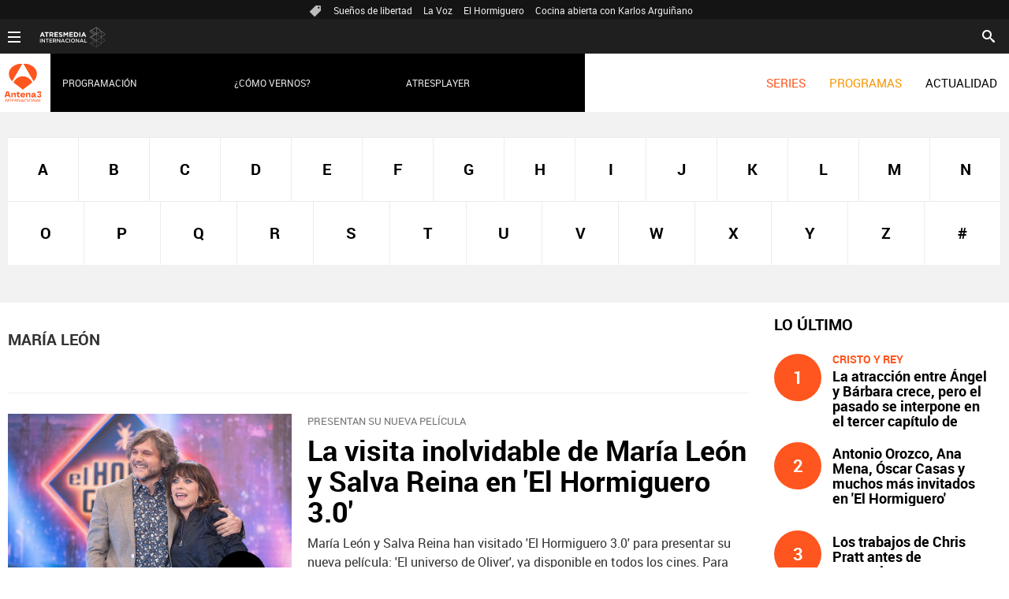

--- FILE ---
content_type: text/html;charset=utf-8
request_url: https://www.antena3internacional.com/temas/maria_leon-1
body_size: 15587
content:
<!DOCTYPE html><html lang="es" prefix="og: http://ogp.me/ns# fb: http://ogp.me/ns/fb# article: http://ogp.me/ns/article#"><head><meta charset="UTF-8"/><title>María León | Últimas noticias de actualidad | Antena 3 Internacional | ANTENA 3 INTERNACIONAL</title><meta name="title" content="María León | Últimas noticias de actualidad | Antena 3 Internacional | ANTENA 3 INTERNACIONAL"><meta name="description" content="Las últimas novedades sobre María León"/><link rel="canonical" href="https://www.antena3internacional.com/temas/maria_leon-1" ><meta name="robots" content="index, follow, max-image-preview:large, max-snippet:-1, max-video-preview:-1" /><meta property="article:publisher" content="https://www.facebook.com/antena3int/" /><meta property="og:type" content="website"/><meta property="og:locale" content="es_ES"/><meta property="og:site_name" content="Antena 3 Internacional"/><meta property="og:title" content="María León | Últimas noticias de actualidad | Antena 3 Internacional"/><meta property="og:description" content="Las últimas novedades sobre María León"/><meta property="og:url" content="https://www.antena3internacional.com/temas/maria_leon-1"><meta name="twitter:title" content="María León | Últimas noticias de actualidad | Antena 3 Internacional"/><meta name="twitter:description" content="Las últimas novedades sobre María León"/><meta name="twitter:site" content="antena3int"><meta property="og:image" content="https://www.antena3.com/public/img/antena3/apple-touch-icon-180x180.png"/><meta property="og:image:type" content="image/jpeg"/><meta property="og:image:width" content="180"/><meta property="og:image:height" content="180"/><meta name="twitter:card" content="summary"/><meta name="twitter:image" content="https://www.antena3.com/public/img/antena3/apple-touch-icon-180x180.png"/><meta property="og:image:alt" content="Antena 3 Internacional" /><meta property="article:section" content="Temas"/><meta http-equiv="X-UA-Compatible" content="IE=edge,chrome=1"/><meta name="pageRender" content="Sun Jan 18 08:30:17 CET 2026"/><meta name="viewport" content="width=device-width, initial-scale=1, user-scalable=yes"><meta name="lang" content="es"><meta name="organization" content="Antena 3 Internacional" /><script type="text/javascript"> setInterval(function() { window.location.reload(); }, 900*1000); </script><meta name="articleId" content="5f523d1aa03f7f12ced7a6ed"/><meta name="theme-color" content="#ff5300"><link rel="icon" type="image/png" href="/public/img/antena3internacional/favicon-96x96.png" sizes="96x96" /><link rel="icon" type="image/svg+xml" href="/public/img/antena3internacional/favicon.svg" /><link rel="shortcut icon" href="/public/img/antena3internacional/favicon.ico" /><link rel="apple-touch-icon" sizes="180x180" href="/public/img/antena3internacional/apple-touch-icon-180x180.png" /><meta name="apple-mobile-web-app-title" content="Antena 3" /><link rel="manifest" href="/public/img/antena3internacional/site.webmanifest" /><meta name="google-site-verification" content="CSEyi4cB3PG8RWBFG1mkVmZehv0wsdtWcpnW3NCACKM" /><meta name="y_key" content="8f9e10c7bca1e10c" /><meta name="msvalidate.01" content="DDBC2D36D801A1BEEF59505F4B1610AF" /><meta name="alexaVerifyID" content="dxokSiRchRiSVONySe4tHAeoWQc" /><meta name="site-name" content="Antena 3 Internacional"/><meta name="tipo-pagina" content="categoria"/><meta name="error" content="false" /><script type="application/ld+json"> { "@context":"https://schema.org", "@type":"NewsMediaOrganization", "url":"https://www.antena3internacional.com/", "@id":"https://www.antena3internacional.com/#publisher", "name":"Antena 3 Internacional", "logo": { "@type": "ImageObject", "url": "https://www.antena3.com/public/img/antena3-amp.png", "width": 301, "height": 60 } , "foundingLocation": "Madrid, España", "address": { "@type":"PostalAddress", "streetAddress":"Isla Graciosa 13", "addressLocality":"San Sebastián de los Reyes", "addressRegion":"Comunidad de Madrid", "postalCode":"28703", "addressCountry":"ES" } ,"parentOrganization":{ "@context":"https://schema.org", "@type":"NewsMediaOrganization", "url":"https://www.atresmediacorporacion.com/", "name":"Atresmedia", "alternateName":"Atresmedia", "ethicsPolicy":"https://www.atresmediacorporacion.com/public/legal/politica-proteccion-datos-privacidad.html", "legalName":"Atresmedia Corporación de Medios de Comunicación, S.A.", "foundingLocation": "Madrid, España", "foundingDate": "1988-06-07", "address": { "@type":"PostalAddress", "streetAddress":"Isla Graciosa 13", "addressLocality":"San Sebastián de los Reyes", "addressRegion":"Comunidad de Madrid", "postalCode":"28703", "addressCountry":"ES" }, "logo": { "@type": "ImageObject", "url": "https://www.atresmedia.com/public/img/atresmedia-amp.png", "width": 125, "height": 60 } } } </script><link rel="stylesheet" href="https://static.antena3internacional.com/css/style2.css"><link rel="stylesheet" href="https://static.antena3internacional.com/css/antena3int/skin2.css"><script type="text/javascript"> var staticDomain = 'https://static.antena3internacional.com/'; var comunidadDomain = 'https://comunidad.antena3.com/'; var jsDomain = 'https://cdnjs.atresmedia.com/atresmedia-js/latest/'; var cmpLoadCallbacks = []; window.SITE_ID = 133554; window.PAGE_ID = 745224; </script><script type="text/javascript">window.pagedata = { "page" : { "contentID" : null, "smartclipID" : null, }, "code" : { "web" : "745224", "site" : "133554", "seedtag" : null }, "domain" : { "api" : "https://api.atresmedia.com/", "community" : "https://comunidad.antena3.com/", "document" : "antena3internacional.com", "hit" : null, "js" : "https://cdnjs.atresmedia.com/atresmedia-js/latest/", "static" : "https://static.antena3internacional.com/" }};</script><script type="text/javascript"> window.onload = function () { (function(){function r(e){if(!window.frames[e]){if(document.body&&document.body.firstChild){var t=document.body;var n=document.createElement("iframe");n.style.display="none";n.name=e;n.title=e;t.insertBefore(n,t.firstChild)}else{setTimeout(function(){r(e)},5)}}}function e(n,a,o,c,d){function e(e,t,n,r){if(typeof n!=="function"){return}if(!window[a]){window[a]=[]}var i=false;if(d){i=d(e,r,n)}if(!i){window[a].push({command:e,version:t,callback:n,parameter:r})}}e.stub=true;e.stubVersion=2;function t(r){if(!window[n]||window[n].stub!==true){return}if(!r.data){return}var i=typeof r.data==="string";var e;try{e=i?JSON.parse(r.data):r.data}catch(t){return}if(e[o]){var a=e[o];window[n](a.command,a.version,function(e,t){var n={};n[c]={returnValue:e,success:t,callId:a.callId};if(r.source){r.source.postMessage(i?JSON.stringify(n):n,"*")}},a.parameter)}}if(typeof window[n]!=="function"){window[n]=e;if(window.addEventListener){window.addEventListener("message",t,false)}else{window.attachEvent("onmessage",t)}}}e("__tcfapi","__tcfapiBuffer","__tcfapiCall","__tcfapiReturn");r("__tcfapiLocator");(function(e,t){var n=document.createElement("link");n.as="script";var r=document.createElement("link");r.as="script";var i=document.createElement("script");i.id="spcloader";i.type="text/javascript";i["defer"]=true;i.charset="utf-8";var a="https://sdk.privacy-center.org/"+e+"/loader.js?target_type=notice&target="+t;if(window.didomiConfig&&window.didomiConfig.user){var o=window.didomiConfig.user;var c=o.country;var d=o.region;if(c){a=a+"&country="+c;if(d){a=a+"&region="+d}}}n.href="https://sdk.privacy-center.org/";r.href="https://sdk.privacy-center.org/";i.src=a;var s=document.getElementsByTagName("script")[0];s.parentNode.insertBefore(i,s)})("829e56eb-a72b-4b64-91c3-1e63c21ebf06","ibzd9Xrq")})(); }; </script><script src="//assets.adobedtm.com/f3257b54648f/0a102682e791/launch-a7548e537628.min.js" async></script><script>if(window){let w=function(n){window.jQueryCallbacks.push(n)};var i=w;window.jQueryCallbacks=[],window.$=function(n){return typeof n=="function"&&w(n),{ready:w}},window.jQuery=window.$,window.$.ajax=function(...n){w(()=>window.$.ajax(...n))}} </script><script type="module" src="https://cdnjs.atresmedia.com/load/webapp/www-entries/main.Bb7-Y4xk8M9YG2yI.js" defer></script><script type="module" src="https://cdnjs.atresmedia.com/load/webapp/www-entries/no-site.C8fh56_7Y7Be6u8E.js" defer></script><script>(function(w,d,s,l,i){w[l]=w[l]||[];w[l].push({'gtm.start': new Date().getTime(),event:'gtm.js'});var f=d.getElementsByTagName(s)[0], j=d.createElement(s),dl=l!='dataLayer'?'&l='+l:'';j.async=true;j.src= 'https://www.googletagmanager.com/gtm.js?id='+i+dl;f.parentNode.insertBefore(j,f); })(window,document,'script','dataLayer','GTM-PTDQCV2');</script></head><body class=" temas"><div class="content-hot-links"><ul class="hot-links" data-mod="hot-links"><li><span class="icon-ico-tag"></span></li><li><a title="Sueños de libertad" href="https://www.antena3internacional.com/series/suenos-de-libertad/">Sueños de libertad</a></li><li><a title="La Voz" href="https://www.antena3internacional.com/programas/la-voz/noticias/">La Voz</a></li><li><a title="El Hormiguero" href="https://www.antena3internacional.com/programas/el-hormiguero/">El Hormiguero</a></li><li><a title="Cocina abierta con Karlos Arguiñano" href="https://www.antena3internacional.com/programas/cocina-abierta/noticias/">Cocina abierta con Karlos Arguiñano</a></li></ul></div><header class="header-principal" role="header"><nav class="navbar container row navbar-default" role="navigation"><div class="navbar-header"><button type="button" class="navbar-toggle collapsed" data-target=".navbar-ex1-collapse" role="button" aria-expanded="false"><span class="sr-only">Desplegar navegación</span><div class="b-menu"><div class="icon"></div></div></button><h1><a class="navbar-brand" title="Antena 3 Internacional" href="https://www.antena3internacional.com/"><img loading="lazy" src="/public/img/internacional_antena3-television.svg" alt="Antena 3 Internacional"></a></h1></div><div class="box-menu"><div class="menu"><ul class="nav navbar-nav nav-tertiary"><li class="search"><form class="navbar-form" method="get" action="/buscador-site/index.html"><input id="search" class="input-text" name="q" value="" placeholder="Buscar..." type="text"><label for="search"><span class="text">Buscar</span><span class="icon-search"></span></label><input class="search-button" value="Buscar" type="submit"></form></li></ul><ul class="nav navbar-nav nav-principal" role="menubar"><li class="series" role="menuitem"><a href="https://www.antena3internacional.com/series" title="Series">SERIES</a></li><li class="programs" role="menuitem"><a href="https://www.antena3internacional.com/programas" title="Programas">PROGRAMAS</a></li><li class="news" role="menuitem"><a title="Actualidad" href="https://www.antena3internacional.com/actualidad">ACTUALIDAD</a></li><li class="follow" role="menuitem">Síguenos</li><li class="twitter" role="menuitem"><a title="X" href="https://twitter.com/antena3int" target="_blank"><span class="icon-x"></span></a></li><li class="facebook" role="menuitem"><a title="Facebook" href="https://www.facebook.com/antena3int" target="_blank"><span class="icon-facebook"></span></a></li></ul><ul class="nav navbar-nav nav-secundary" role="menubar"><li></li><li><a title="Programación" href="https://www.antena3internacional.com/programacion/">Programación</a></li><li><a title="¿Cómo vernos?" href="https://www.antena3internacional.com/como-vernos/">¿Cómo vernos?</a></li><li><a title="Atresplayer" href="https://www.atresplayer.com/" target="_blank">Atresplayer</a></li></ul><div class="nav navbar-nav channels" role="menubar"><div class="container row"><a href="#" class="dropdown-toggle tit" data-toggle="dropdown" aria-expanded="false"><div class="b-menu"><div class="icon"></div></div><img loading="lazy" id="logo-atresmedia" src="/public/img/logogrupo-a3internacional.svg" alt="Atresmedia Internacional" width="100"/><span class="icon-direction-right"></span></a><div class="list-atresmedia" aria-hidden="true" aria-label="submenu" itemscope itemtype="https://schema.org/Organization"><h2 role="link">LA RED DE <strong>ATRESMEDIA</strong><span class="icon-direction-left"></span></h2><div><dl><dt>CANALES ATRESMEDIA INTERNACIONAL</dt><dd><a rel="me" title="Antena 3 Internacional" href="https://www.antena3internacional.com/" class="internacional-antena3internacional" role="menuitem">Antena 3 Internacional</a></dd><dd><a rel="me" title="Atrescine" href="https://www.atrescine.com/" class="internacional-atrescine" role="menuitem">Atrescine</a></dd><dd><a rel="me" title="Atreseries" href="https://www.atresseries.com/" class="internacional-atreseries" role="menuitem">Atreseries</a></dd><dd><a rel="me" title="¡HOLA! TV" href="https://hola.tv/" class="internacional-holatv" role="menuitem">¡HOLA! TV</a></dd></dl><dl><dt>ATRESPLAYER</dt><dd><a rel="me" title="Atresplayer" href="https://www.atresplayer.com/" class="internacional-atresplayer" role="menuitem">Atresplayer</a></dd></dl><dl><dt>ÁREA CORPORATIVA Y AFILIADOS</dt><dd><a rel="me" title="Atresmedia Internacional" href="http://www.atresmediainternacional.com/" class="internacional-atresmediainternacional" role="menuitem">Atresmedia Internacional</a></dd><dd><a rel="me" title="Atresmedia" href="https://www.atresmedia.com/" class="internacional-grupoatresmedia" role="menuitem">Atresmedia</a></dd></dl></div></div></div></div></div></div></nav></header><div class="sas-container" data-format="35214"></div><div class="sas-container" data-format="43352"></div><noscript><iframe src="https://www.googletagmanager.com/ns.html?id=GTM-PTDQCV2" height="0" width="0" style="display:none;visibility:hidden"></iframe></noscript><main><section class="container-fluid mode-2"><section class="container row"><div class="col-xs-12 col-sm-12 col-md-12 col-lg-12"><div class="lista alfabeto"><div class="wrapper"><ul role="list"><li class="" role="listitem"><a href="https://www.antena3internacional.com/temas/a/" title="A">A</a></li><li class="" role="listitem"><a href="https://www.antena3internacional.com/temas/b/" title="B">B</a></li><li class="" role="listitem"><a href="https://www.antena3internacional.com/temas/c/" title="C">C</a></li><li class="" role="listitem"><a href="https://www.antena3internacional.com/temas/d/" title="D">D</a></li><li class="" role="listitem"><a href="https://www.antena3internacional.com/temas/e/" title="E">E</a></li><li class="" role="listitem"><a href="https://www.antena3internacional.com/temas/f/" title="F">F</a></li><li class="" role="listitem"><a href="https://www.antena3internacional.com/temas/g/" title="G">G</a></li><li class="" role="listitem"><a href="https://www.antena3internacional.com/temas/h/" title="H">H</a></li><li class="" role="listitem"><a href="https://www.antena3internacional.com/temas/i/" title="I">I</a></li><li class="" role="listitem"><a href="https://www.antena3internacional.com/temas/j/" title="J">J</a></li><li class="" role="listitem"><a href="https://www.antena3internacional.com/temas/k/" title="K">K</a></li><li class="" role="listitem"><a href="https://www.antena3internacional.com/temas/l/" title="L">L</a></li><li class="" role="listitem"><a href="https://www.antena3internacional.com/temas/m/" title="M">M</a></li><li class="" role="listitem"><a href="https://www.antena3internacional.com/temas/n/" title="N">N</a></li><li class="" role="listitem"><a href="https://www.antena3internacional.com/temas/o/" title="O">O</a></li><li class="" role="listitem"><a href="https://www.antena3internacional.com/temas/p/" title="P">P</a></li><li class="" role="listitem"><a href="https://www.antena3internacional.com/temas/q/" title="Q">Q</a></li><li class="" role="listitem"><a href="https://www.antena3internacional.com/temas/r/" title="R">R</a></li><li class="" role="listitem"><a href="https://www.antena3internacional.com/temas/s/" title="S">S</a></li><li class="" role="listitem"><a href="https://www.antena3internacional.com/temas/t/" title="T">T</a></li><li class="" role="listitem"><a href="https://www.antena3internacional.com/temas/u/" title="U">U</a></li><li class="" role="listitem"><a href="https://www.antena3internacional.com/temas/v/" title="V">V</a></li><li class="" role="listitem"><a href="https://www.antena3internacional.com/temas/w/" title="W">W</a></li><li class="" role="listitem"><a href="https://www.antena3internacional.com/temas/x/" title="X">X</a></li><li class="" role="listitem"><a href="https://www.antena3internacional.com/temas/y/" title="Y">Y</a></li><li class="" role="listitem"><a href="https://www.antena3internacional.com/temas/z/" title="Z">Z</a></li><li class="" role="listitem"><a href="https://www.antena3internacional.com/temas/no_letras/" title="#">#</a></li></ul></div></div></div></section></section><section class="container row"><div class="col-xs-12 col-sm-12 col-md-8 col-lg-9"><script type="application/ld+json"> { "@context": "https://schema.org", "@type": "CollectionPage", "mainEntityOfPage": "https://www.antena3internacional.com/temas/maria_leon-1", "url": "https://www.antena3internacional.com/temas/maria_leon-1", "name": "María León", "publisher": { "@type": "Organization", "name":"Antena 3 Internacional", "alternateName":"Antena 3 Internacional", "url":"https://www.antena3internacional.com/", "logo": { "@type": "ImageObject", "url": "https://www.antena3.com/public/img/antena3-amp.png", "width": 301, "height": 60 } }, "mainEntity": { "@context": "https://schema.org", "@type": "ItemList", "itemListElement": [ { "@type": "ListItem", "position": 1, "url": "https://www.antena3internacional.com/programas/el-hormiguero/noticias/maria-leon-y-salva-reina_202205176283970dcd15240001feebf6.html" }, { "@type": "ListItem", "position": 2, "url": "https://www.antena3internacional.com/programas/el-hormiguero/noticias/maria-leon-salva-reina-kun-aguero-maribel-verdu-oscar-jaenada-y-fernando-tejero-en-el-hormiguero-30_20220513627e25a7657c6b0001fa18a5.html" }, { "@type": "ListItem", "position": 3, "url": "https://www.antena3internacional.com/actualidad/antena3noticias/antena3noticias/maria-y-paco-leon_202004295ea94428128a0a0001943b08.html" }, { "@type": "ListItem", "position": 4, "url": "https://www.antena3internacional.com/programas/el-hormiguero/noticias/que-es-lo-que-nunca-falta-en-la-maleta-de-maria-leon_201906265d13862b0cf20999d8698d36.html" }, { "@type": "ListItem", "position": 5, "url": "" }, { "@type": "ListItem", "position": 6, "url": "https://www.antena3internacional.com/programas/el-hormiguero/noticias/ma_201903145c8a654e0cf2bc2cfecbcb62.html" }, { "@type": "ListItem", "position": 7, "url": "https://www.antena3internacional.com/programas/el-hormiguero/noticias/dani-rovira-ingrid-garcia-jonsson-carmen-maura-jon-plazaola-maria-leon-antonio-banderas_201903075c8133310cf247bf2e0109ab.html" }, { "@type": "ListItem", "position": 8, "url": "https://www.antena3internacional.com/series/alli-abajo/tercera-temporada-alli-abajo_201805275b0af5a90cf2ea77039a3d01.html" }], "numberOfItems": 8 } } </script><h1 class="title tag-noticias">María León</h1><article class="mod-noticia titletagheader"><div itemprop="mainEntityOfPage" itemscope itemtype="http://schema.org/WebPage"><link itemprop="url" href="#" /></div><div class="content-noticia"><h2 class="titular"></h2><div class="cuerpo-noticia" role="contentinfo"></div></div></article><div class="noticias-automaticas"><ul class="listado-noticias"><li class="listado-item"><article class="mod-noticia" itemscope="" itemtype="http://schema.org/NewsArticle"><div itemprop="mainEntityOfPage" itemscope itemtype="http://schema.org/WebPage"><link itemprop="url" href="https://www.antena3internacional.com/programas/el-hormiguero/noticias/maria-leon-y-salva-reina_202205176283970dcd15240001feebf6.html" /></div><div class="content-noticia"><a href="https://www.antena3internacional.com/programas/el-hormiguero/noticias/maria-leon-y-salva-reina_202205176283970dcd15240001feebf6.html" class="link-noticia" title="La visita inolvidable de María León y Salva Reina en 'El Hormiguero 3.0'"><div class="imagen-noticia" role="banner"><picture><source srcset="https://fotografias.antena3internacional.com/clipping/cmsimages02/2022/05/16/62A7568C-4CBE-479A-921E-ABC93543005D/salva-reina-maria-leon-entrevista-completa_63.jpg" media="(min-width:768px)" ><source srcset="https://fotografias.antena3internacional.com/clipping/cmsimages02/2022/05/16/62A7568C-4CBE-479A-921E-ABC93543005D/salva-reina-maria-leon-entrevista-completa_63.jpg" media="(max-width:767px)" ><img loading="lazy" src="https://fotografias.antena3internacional.com/clipping/cmsimages02/2022/05/16/62A7568C-4CBE-479A-921E-ABC93543005D/salva-reina-maria-leon-entrevista-completa_63.jpg" srcset="https://fotografias.antena3internacional.com/clipping/cmsimages02/2022/05/16/62A7568C-4CBE-479A-921E-ABC93543005D/salva-reina-maria-leon-entrevista-completa_63.jpg" alt="Salva Reina y Mar&iacute;a Le&oacute;n entrevista completa" title="Salva Reina y Mar&iacute;a Le&oacute;n entrevista completa" ></picture><span class="icon-play"></span></div><p class="antetitulo">PRESENTAN SU NUEVA PELÍCULA</p><h2 class="titular">La visita inolvidable de María León y Salva Reina en 'El Hormiguero 3.0'</h2></a><div class="cuerpo-noticia" role="contentinfo"><p>María León y Salva Reina han visitado 'El Hormiguero 3.0' para presentar su nueva película: 'El universo de Oliver', ya disponible en todos los cines. Para Salva era su primera vez en el programa y no ha dudado en divertirse a lo grande. ¡No te pierdas lo mejor de la entrevista!</p></div><meta itemprop="datePublished" content="2022-05-17T14:37:32+02:00"><meta itemprop="dateModified" content="2022-05-17T14:37:32+02:00"><meta itemprop="author" content="Antena 3 Internacional"><div itemprop="publisher" itemscope="" itemtype="https://schema.org/Organization"><div itemprop="logo" itemscope="" itemtype="https://schema.org/ImageObject"><meta itemprop="url" content="https://www.antena3.com/public/img/antena3-amp.png"><meta itemprop="width" content="600"><meta itemprop="height" content="60"></div><meta itemprop="name" content="Antena 3 Internacional"><meta itemprop="url" content="https://www.antena3internacional.com/"></div></div></article></li><li class="listado-item"><article class="mod-noticia" itemscope="" itemtype="http://schema.org/NewsArticle"><div itemprop="mainEntityOfPage" itemscope itemtype="http://schema.org/WebPage"><link itemprop="url" href="https://www.antena3internacional.com/programas/el-hormiguero/noticias/maria-leon-salva-reina-kun-aguero-maribel-verdu-oscar-jaenada-y-fernando-tejero-en-el-hormiguero-30_20220513627e25a7657c6b0001fa18a5.html" /></div><div class="content-noticia"><a href="https://www.antena3internacional.com/programas/el-hormiguero/noticias/maria-leon-salva-reina-kun-aguero-maribel-verdu-oscar-jaenada-y-fernando-tejero-en-el-hormiguero-30_20220513627e25a7657c6b0001fa18a5.html" class="link-noticia" title="María León, Salva Reina, Kun Agüero, Maribel Verdú, Óscar Jaenada y Fernando Tejero, en 'El Hormiguero 3.0'"><div class="imagen-noticia" role="banner"><picture><source srcset="https://fotografias.antena3internacional.com/clipping/cmsimages02/2022/05/12/D60056B3-21FE-4423-8F8A-6A0019BBB6D7/gustaria-ver-kun-aguero-hormiguero-30-participa_63.jpg" media="(min-width:768px)" ><source srcset="https://fotografias.antena3internacional.com/clipping/cmsimages02/2022/05/12/D60056B3-21FE-4423-8F8A-6A0019BBB6D7/gustaria-ver-kun-aguero-hormiguero-30-participa_63.jpg" media="(max-width:767px)" ><img loading="lazy" src="https://fotografias.antena3internacional.com/clipping/cmsimages02/2022/05/12/D60056B3-21FE-4423-8F8A-6A0019BBB6D7/gustaria-ver-kun-aguero-hormiguero-30-participa_63.jpg" srcset="https://fotografias.antena3internacional.com/clipping/cmsimages02/2022/05/12/D60056B3-21FE-4423-8F8A-6A0019BBB6D7/gustaria-ver-kun-aguero-hormiguero-30-participa_63.jpg" alt="&iquest;Te gustar&iacute;a ir a ver al Kun Ag&uuml;ero en 'El Hormiguero 3.0? 'Participa!" title="&iquest;Te gustar&iacute;a ir a ver al Kun Ag&uuml;ero en 'El Hormiguero 3.0? 'Participa!" ></picture><span class="icon-play"></span></div><p class="antetitulo">INVITADOS DE LA SEMANA DEL 16 AL 19 DE MAYO</p><h2 class="titular">María León, Salva Reina, Kun Agüero, Maribel Verdú, Óscar Jaenada y Fernando Tejero, en 'El Hormiguero 3.0'</h2></a><div class="cuerpo-noticia" role="contentinfo"><p>Cruzamos el ecuador del mes con un cartel espectacular en 'El Hormiguero 3.0' que empieza con María León y Salva Reina el lunes, quienes chutarán el balón al Kun Agüero para entrar en el terreno de juego el martes y dar paso al cine de Maribel Verdú, el miércoles y de Óscar Jaenada y Fernando Tejero, el jueves. </p></div><meta itemprop="datePublished" content="2022-05-13T11:32:22+02:00"><meta itemprop="dateModified" content="2022-05-13T11:32:22+02:00"><meta itemprop="author" content="Antena 3 Internacional"><div itemprop="publisher" itemscope="" itemtype="https://schema.org/Organization"><div itemprop="logo" itemscope="" itemtype="https://schema.org/ImageObject"><meta itemprop="url" content="https://www.antena3.com/public/img/antena3-amp.png"><meta itemprop="width" content="600"><meta itemprop="height" content="60"></div><meta itemprop="name" content="Antena 3 Internacional"><meta itemprop="url" content="https://www.antena3internacional.com/"></div></div></article></li><li class="listado-item"><article class="mod-noticia" itemscope="" itemtype="http://schema.org/NewsArticle"><div itemprop="mainEntityOfPage" itemscope itemtype="http://schema.org/WebPage"><link itemprop="url" href="https://www.antena3internacional.com/actualidad/antena3noticias/antena3noticias/maria-y-paco-leon_202004295ea94428128a0a0001943b08.html" /></div><div class="content-noticia"><a href="https://www.antena3internacional.com/actualidad/antena3noticias/antena3noticias/maria-y-paco-leon_202004295ea94428128a0a0001943b08.html" class="link-noticia" title="María y Paco León: "nos estamos conociendo ahora""><div class="imagen-noticia" role="banner"><picture><source srcset="https://fotografias.antena3internacional.com/clipping/cmsimages02/2020/04/27/F8620C09-9189-4ACC-9CE5-CD648741526A/63.jpg" media="(min-width:768px)" ><source srcset="https://fotografias.antena3internacional.com/clipping/cmsimages02/2020/04/27/F8620C09-9189-4ACC-9CE5-CD648741526A/63.jpg" media="(max-width:767px)" ><img loading="lazy" src="https://fotografias.antena3internacional.com/clipping/cmsimages02/2020/04/27/F8620C09-9189-4ACC-9CE5-CD648741526A/63.jpg" srcset="https://fotografias.antena3internacional.com/clipping/cmsimages02/2020/04/27/F8620C09-9189-4ACC-9CE5-CD648741526A/63.jpg" alt="&iquest;C&oacute;mo es para Paco Le&oacute;n interpretar el papel de una mujer? El actor revela los detalles en 'El Hormiguero 3.0'" title="&iquest;C&oacute;mo es para Paco Le&oacute;n interpretar el papel de una mujer? El actor revela los detalles en 'El Hormiguero 3.0'" ></picture><span class="icon-play"></span></div><p class="antetitulo">REENCUENTRO VIRTUAL DE LOS HERMANOS EN 'EL HORMIGUERO 3.0'</p><h2 class="titular">María y Paco León: "nos estamos conociendo ahora"</h2></a><div class="cuerpo-noticia" role="contentinfo"><p>Los hermanos León han protagonizado un encuentro virtual en<i> 'El Hormiguero 3.0: quédate en casa'</i> y es que <b>cada uno está en su casa de Madrid </b>y no han podido verse. <b>Paco y María estrenan la tercera temporada de <i>'La casa de las flores'</i></b>, donde también interpretan a dos hermanos, pero con una relación diferente. </p></div><meta itemprop="datePublished" content="2020-04-29T11:08:56+02:00"><meta itemprop="dateModified" content="2020-04-29T11:08:56+02:00"><meta itemprop="author" content="Antena 3 Internacional"><div itemprop="publisher" itemscope="" itemtype="https://schema.org/Organization"><div itemprop="logo" itemscope="" itemtype="https://schema.org/ImageObject"><meta itemprop="url" content="https://www.antena3.com/public/img/antena3-amp.png"><meta itemprop="width" content="600"><meta itemprop="height" content="60"></div><meta itemprop="name" content="Antena 3 Internacional"><meta itemprop="url" content="https://www.antena3internacional.com/"></div></div></article></li><li class="listado-item"><article class="mod-noticia" itemscope="" itemtype="http://schema.org/NewsArticle"><div itemprop="mainEntityOfPage" itemscope itemtype="http://schema.org/WebPage"><link itemprop="url" href="https://www.antena3internacional.com/programas/el-hormiguero/noticias/que-es-lo-que-nunca-falta-en-la-maleta-de-maria-leon_201906265d13862b0cf20999d8698d36.html" /></div><div class="content-noticia"><a href="https://www.antena3internacional.com/programas/el-hormiguero/noticias/que-es-lo-que-nunca-falta-en-la-maleta-de-maria-leon_201906265d13862b0cf20999d8698d36.html" class="link-noticia" title="¿Qué es lo que nunca falta en la maleta de María León?"><div class="imagen-noticia" role="banner"><picture><source srcset="https://fotografias.antena3internacional.com/clipping/cmsimages02/2019/06/25/18B30F96-1A20-4FFE-8DC6-E9D25AC49FF0/63.jpg" media="(min-width:768px)" ><source srcset="https://fotografias.antena3internacional.com/clipping/cmsimages02/2019/06/25/18B30F96-1A20-4FFE-8DC6-E9D25AC49FF0/63.jpg" media="(max-width:767px)" ><img loading="lazy" src="https://fotografias.antena3internacional.com/clipping/cmsimages02/2019/06/25/18B30F96-1A20-4FFE-8DC6-E9D25AC49FF0/63.jpg" srcset="https://fotografias.antena3internacional.com/clipping/cmsimages02/2019/06/25/18B30F96-1A20-4FFE-8DC6-E9D25AC49FF0/63.jpg" alt="La ajetreada vida de Dani Rovira y Mar&iacute;a Le&oacute;n tras terminar el rodaje de 'Los Jap&oacute;n'" title="La ajetreada vida de Dani Rovira y Mar&iacute;a Le&oacute;n tras terminar el rodaje de 'Los Jap&oacute;n'" ></picture><span class="icon-play"></span></div><p class="antetitulo">EN SU VISITA A 'EL HORMIGUERO 3.0'</p><h2 class="titular">¿Qué es lo que nunca falta en la maleta de María León?</h2></a><div class="cuerpo-noticia" role="contentinfo"><p><b>María León y Dani Rovira presentan<i> 'Los Japón'</i>,</b> su primera película juntos y en la que aseguran momentos muy cómicos. <b>No paran de viajar y trabajar</b> como actores y a veces es complicado hacer la maleta. </p></div><meta itemprop="datePublished" content="2019-06-26T16:50:27+02:00"><meta itemprop="dateModified" content="2019-06-26T16:50:27+02:00"><meta itemprop="author" content="Antena 3 Internacional"><div itemprop="publisher" itemscope="" itemtype="https://schema.org/Organization"><div itemprop="logo" itemscope="" itemtype="https://schema.org/ImageObject"><meta itemprop="url" content="https://www.antena3.com/public/img/antena3-amp.png"><meta itemprop="width" content="600"><meta itemprop="height" content="60"></div><meta itemprop="name" content="Antena 3 Internacional"><meta itemprop="url" content="https://www.antena3internacional.com/"></div></div></article></li><li class="listado-item"><article class="mod-noticia" itemscope="" itemtype="http://schema.org/NewsArticle"><div itemprop="mainEntityOfPage" itemscope itemtype="http://schema.org/WebPage"><link itemprop="url" href="" /></div><div class="content-noticia"><a href="" class="link-noticia" title="Iñaki, padre por partida doble si Carmen no lo impide en 'Allí abajo'"><div class="imagen-noticia" role="banner"><picture><source srcset="https://fotografias.antena3internacional.com/clipping/cmsimages01/2019/03/25/F71D6043-35DE-4D0A-9DA0-485101A1BCAC/63.jpg" media="(min-width:768px)" ><source srcset="https://fotografias.antena3internacional.com/clipping/cmsimages01/2019/03/25/F71D6043-35DE-4D0A-9DA0-485101A1BCAC/63.jpg" media="(max-width:767px)" ><img loading="lazy" src="https://fotografias.antena3internacional.com/clipping/cmsimages01/2019/03/25/F71D6043-35DE-4D0A-9DA0-485101A1BCAC/63.jpg" srcset="https://fotografias.antena3internacional.com/clipping/cmsimages01/2019/03/25/F71D6043-35DE-4D0A-9DA0-485101A1BCAC/63.jpg" alt="All&iacute; abajo - Temporada Final - Cap&iacute;tulo 2: Recursos inhumanos" title="All&iacute; abajo - Temporada Final - Cap&iacute;tulo 2: Recursos inhumanos" ></picture><span class="icon-play"></span></div><p class="antetitulo">TEMPORADA FINAL, CAPÍTULO 2</p><h2 class="titular">Iñaki, padre por partida doble si Carmen no lo impide en 'Allí abajo'</h2></a><div class="cuerpo-noticia" role="contentinfo"><p>En el capítulo titulado<i> 'Recursos inhumanos'</i>, el ambiente está más que revuelto por varios motivos. <b>Iñaki se enfrenta a la difícil situación de contarle a Carmen que es padre junto a Gotzone </b>del pequeño Jon. </p></div><meta itemprop="datePublished" content="2019-05-07T12:42:53+02:00"><meta itemprop="dateModified" content="2019-05-07T06:00:00+02:00"><meta itemprop="author" content="Antena 3 Internacional"><div itemprop="publisher" itemscope="" itemtype="https://schema.org/Organization"><div itemprop="logo" itemscope="" itemtype="https://schema.org/ImageObject"><meta itemprop="url" content="https://www.antena3.com/public/img/antena3-amp.png"><meta itemprop="width" content="600"><meta itemprop="height" content="60"></div><meta itemprop="name" content="Antena 3 Internacional"><meta itemprop="url" content="https://www.antena3internacional.com/"></div></div></article></li><li class="listado-item"><article class="mod-noticia" itemscope="" itemtype="http://schema.org/NewsArticle"><div itemprop="mainEntityOfPage" itemscope itemtype="http://schema.org/WebPage"><link itemprop="url" href="https://www.antena3internacional.com/programas/el-hormiguero/noticias/ma_201903145c8a654e0cf2bc2cfecbcb62.html" /></div><div class="content-noticia"><a href="https://www.antena3internacional.com/programas/el-hormiguero/noticias/ma_201903145c8a654e0cf2bc2cfecbcb62.html" class="link-noticia" title="¿Cuántas relaciones amorosas han existido durante el rodaje de 'Allí Abajo'?"><div class="imagen-noticia" role="banner"><picture><source srcset="https://fotografias.antena3internacional.com/clipping/cmsimages01/2019/03/13/E2073F13-6E99-41DD-A3F2-25C1FB535D65/63.jpg" media="(min-width:768px)" ><source srcset="https://fotografias.antena3internacional.com/clipping/cmsimages01/2019/03/13/E2073F13-6E99-41DD-A3F2-25C1FB535D65/63.jpg" media="(max-width:767px)" ><img loading="lazy" src="https://fotografias.antena3internacional.com/clipping/cmsimages01/2019/03/13/E2073F13-6E99-41DD-A3F2-25C1FB535D65/63.jpg" srcset="https://fotografias.antena3internacional.com/clipping/cmsimages01/2019/03/13/E2073F13-6E99-41DD-A3F2-25C1FB535D65/63.jpg" alt="El Hormiguero: Jon Plazaola y Mar&iacute;a Le&oacute;n (13-03-19)" title="El Hormiguero: Jon Plazaola y Mar&iacute;a Le&oacute;n (13-03-19)" ></picture><span class="icon-play"></span></div><p class="antetitulo">'Allí Abajo' visita 'El Hormiguero 3.0'</p><h2 class="titular">¿Cuántas relaciones amorosas han existido durante el rodaje de 'Allí Abajo'?</h2></a><div class="cuerpo-noticia" role="contentinfo"><p><b>María León y Jon Plazaola</b> visitan 'El Hormiguero' para celebrar el <b>estreno de la quinta temporada de 'Allí Abajo</b>', la serie donde norte y sur se fusionan en una misma historia. </p></div><meta itemprop="datePublished" content="2019-03-14T15:29:32+01:00"><meta itemprop="dateModified" content="2019-03-14T15:29:32+01:00"><meta itemprop="author" content="Antena 3 Internacional"><div itemprop="publisher" itemscope="" itemtype="https://schema.org/Organization"><div itemprop="logo" itemscope="" itemtype="https://schema.org/ImageObject"><meta itemprop="url" content="https://www.antena3.com/public/img/antena3-amp.png"><meta itemprop="width" content="600"><meta itemprop="height" content="60"></div><meta itemprop="name" content="Antena 3 Internacional"><meta itemprop="url" content="https://www.antena3internacional.com/"></div></div></article></li><li class="listado-item"><article class="mod-noticia" itemscope="" itemtype="http://schema.org/NewsArticle"><div itemprop="mainEntityOfPage" itemscope itemtype="http://schema.org/WebPage"><link itemprop="url" href="https://www.antena3internacional.com/programas/el-hormiguero/noticias/dani-rovira-ingrid-garcia-jonsson-carmen-maura-jon-plazaola-maria-leon-antonio-banderas_201903075c8133310cf247bf2e0109ab.html" /></div><div class="content-noticia"><a href="https://www.antena3internacional.com/programas/el-hormiguero/noticias/dani-rovira-ingrid-garcia-jonsson-carmen-maura-jon-plazaola-maria-leon-antonio-banderas_201903075c8133310cf247bf2e0109ab.html" class="link-noticia" title="Dani Rovira, Ingrid García Jonsson, Carmen Maura, Jon Plazaola, María León y Antonio Banderas"><div class="imagen-noticia" role="banner"><picture><source srcset="https://fotografias.antena3internacional.com/clipping/cmsimages02/2018/03/21/4C6BCB28-C8F7-49B5-BDB5-709B3FED30FA/63.jpg" media="(min-width:768px)" ><source srcset="https://fotografias.antena3internacional.com/clipping/cmsimages02/2018/03/21/4C6BCB28-C8F7-49B5-BDB5-709B3FED30FA/63.jpg" media="(max-width:767px)" ><img loading="lazy" src="https://fotografias.antena3internacional.com/clipping/cmsimages02/2018/03/21/4C6BCB28-C8F7-49B5-BDB5-709B3FED30FA/63.jpg" srcset="https://fotografias.antena3internacional.com/clipping/cmsimages02/2018/03/21/4C6BCB28-C8F7-49B5-BDB5-709B3FED30FA/63.jpg" alt="Trancas y Barrancas someten a Antonio Banderas en &lsquo;El Hormiguero 3.0&rsquo; a las preguntas jam&aacute;s reveladas " title="Trancas y Barrancas someten a Antonio Banderas en &lsquo;El Hormiguero 3.0&rsquo; a las preguntas jam&aacute;s reveladas " ></picture></div><p class="antetitulo">INVITADOS DE 'EL HORMIGUERO 3.0' DEL 11 AL 14 DE MARZO</p><h2 class="titular">Dani Rovira, Ingrid García Jonsson, Carmen Maura, Jon Plazaola, María León y Antonio Banderas</h2></a><div class="cuerpo-noticia" role="contentinfo"><p><b>Dani Rovira e Ingrid García Jonsson inauguran la semana</b> del cine, teatro y ficción televisiva en <i>'El Hormiguero 3.0', </i>que volverá a contar con la experiencia de Carmen Maura, la frescura de Jon Plazaola y María León y <b>cerrará de la mejor forma posible con Antonio Banderas.</b></p></div><meta itemprop="datePublished" content="2019-03-07T16:05:21+01:00"><meta itemprop="dateModified" content="2019-03-07T16:05:21+01:00"><meta itemprop="author" content="Antena 3 Internacional"><div itemprop="publisher" itemscope="" itemtype="https://schema.org/Organization"><div itemprop="logo" itemscope="" itemtype="https://schema.org/ImageObject"><meta itemprop="url" content="https://www.antena3.com/public/img/antena3-amp.png"><meta itemprop="width" content="600"><meta itemprop="height" content="60"></div><meta itemprop="name" content="Antena 3 Internacional"><meta itemprop="url" content="https://www.antena3internacional.com/"></div></div></article></li><li class="listado-item"><article class="mod-noticia" itemscope="" itemtype="http://schema.org/NewsArticle"><div itemprop="mainEntityOfPage" itemscope itemtype="http://schema.org/WebPage"><link itemprop="url" href="https://www.antena3internacional.com/series/alli-abajo/tercera-temporada-alli-abajo_201805275b0af5a90cf2ea77039a3d01.html" /></div><div class="content-noticia"><a href="https://www.antena3internacional.com/series/alli-abajo/tercera-temporada-alli-abajo_201805275b0af5a90cf2ea77039a3d01.html" class="link-noticia" title="La tercera temporada de ‘Allí abajo’ no pierde el norte"><div class="imagen-noticia" role="banner"><picture><source srcset="https://fotografias.antena3internacional.com/clipping/cmsimages01/2017/03/27/882ABC9A-A700-4657-B107-15751A551D0E/63.jpg" media="(min-width:768px)" ><source srcset="https://fotografias.antena3internacional.com/clipping/cmsimages01/2017/03/27/882ABC9A-A700-4657-B107-15751A551D0E/63.jpg" media="(max-width:767px)" ><img loading="lazy" src="https://fotografias.antena3internacional.com/clipping/cmsimages01/2017/03/27/882ABC9A-A700-4657-B107-15751A551D0E/63.jpg" srcset="https://fotografias.antena3internacional.com/clipping/cmsimages01/2017/03/27/882ABC9A-A700-4657-B107-15751A551D0E/63.jpg" alt="Los de All&iacute; Abajo se vienen arriba" title="Los de All&iacute; Abajo se vienen arriba" ></picture></div><p class="antetitulo">LOS PROTAGONISTAS SE VIENEN ARRIBA</p><h2 class="titular"><p>La tercera temporada de ‘Allí abajo’ no pierde el norte</p></h2></a><div class="cuerpo-noticia" role="contentinfo"><p>Carmen e Iñaki emprenden su <b>nueva vida de recién casados en Donosti</b>, la tierra de él, con la dificultad de acostumbrarse a una nueva vida que afrontan con ganas. </p></div><meta itemprop="datePublished" content="2018-05-27T20:15:05+02:00"><meta itemprop="dateModified" content="2018-05-27T20:15:05+02:00"><meta itemprop="author" content="Antena 3 Internacional"><div itemprop="publisher" itemscope="" itemtype="https://schema.org/Organization"><div itemprop="logo" itemscope="" itemtype="https://schema.org/ImageObject"><meta itemprop="url" content="https://www.antena3.com/public/img/antena3-amp.png"><meta itemprop="width" content="600"><meta itemprop="height" content="60"></div><meta itemprop="name" content="Antena 3 Internacional"><meta itemprop="url" content="https://www.antena3internacional.com/"></div></div></article></li></ul></div></div><div class="col-xs-12 col-sm-12 col-md-4 col-lg-3"><section class="modulo-123"><div class="title-123"><h2 class="name">Lo último</h2></div><div class="lista-numero"><ul class="top-recomendado"><li class="bloque series"><a title="La atracción entre Ángel y Bárbara crece, pero el pasado se interpone en el tercer capítulo de &#39;Cristo y Rey&#39;" href="https://www.antena3internacional.com/series/Cristo y Rey, Bárbara Rey, Ángel Cristo, Drama, Hechos reales, Romance, serie, series españolas/la-atraccion-entre-angel-y-barbara-crece-pero-el-pasado-se-interpone-en-el-tercer-capitulo-de-cristo-y-rey_20260115696a1822384d9f038d8d22db.html"><div class="cifra"><p>1</p></div><div class="description"><h3>Cristo y Rey</h3><p>La atracción entre Ángel y Bárbara crece, pero el pasado se interpone en el tercer capítulo de 'Cristo y Rey'</p></div></a></li><li class="bloque series"><a title="Antonio Orozco, Ana Mena, Óscar Casas y muchos más invitados en &#39;El Hormiguero&#39;" href="https://www.antena3internacional.com/programas/el-hormiguero/noticias/antonio-orozco-ana-mena-oscar-casas-y-muchos-mas-invitados-en-el-hormiguero_202601156969fe9b384d9f038d8cf0bf.html"><div class="cifra"><p>2</p></div><div class="description"><h3></h3><p>Antonio Orozco, Ana Mena, Óscar Casas y muchos más invitados en 'El Hormiguero'</p></div></a></li><li class="bloque series"><a title="Los trabajos de Chris Pratt antes de convertirse en una estrella, en &#39;El Hormiguero&#39;" href="https://www.antena3internacional.com/programas/el-hormiguero/noticias/los-trabajos-de-chris-pratt-antes-de-convertirse-en-una-estrella-en-el-hormiguero_202601156968eea85b0f022699661cc0.html"><div class="cifra"><p>3</p></div><div class="description"><h3></h3><p>Los trabajos de Chris Pratt antes de convertirse en una estrella, en 'El Hormiguero'</p></div></a></li></ul></div></section></div></section><section class="container-fluid mode-2"><section class="container row"><div class="col-xs-12 col-sm-12 col-md-12 col-lg-12"><div class="mod-carrusel-noticias" data-mod="atresmedia_carrusel" data-config='{"items_per_page":4,"breakpoints":{"xs":{"items_per_page":1},"sm":{"items_per_page":2},"md":{"items_per_page":4},"lg":{"items_per_page":4}}}'><a href="#" class="icon-flecha-izq" title="Anteriores noticias" role="button"></a><a href="#" class="icon-flecha-dcha" title="Siguientes noticias" role="button"></a><div class="contenedor-carrusel"><ul class="carrusel-inner"><li class="active"><article class="mod-promo-simple" ><div class="wrap-img" role="banner"><a href="https://www.atresmediaformacion.com/" class="link-identificador" title=""><span class="identificador"></span></a><a href="https://www.atresmediaformacion.com/" class="link-media" title=""><picture><source srcset="https://fotografias.antena3internacional.com/clipping/cmsimages01/2016/08/05/2BB43A5C-7A73-4C7A-8B99-B1F1CDE1EC06/59.jpg" media="(min-width:768px)" ><source srcset="https://fotografias.antena3internacional.com/clipping/cmsimages01/2016/08/05/2BB43A5C-7A73-4C7A-8B99-B1F1CDE1EC06/61.jpg" media="(min-width:361px)" ><source srcset="https://fotografias.antena3internacional.com/clipping/cmsimages01/2016/08/05/2BB43A5C-7A73-4C7A-8B99-B1F1CDE1EC06/63.jpg" media="(max-width:360px)" ><img loading="lazy" src="https://fotografias.antena3internacional.com/clipping/cmsimages01/2016/08/05/2BB43A5C-7A73-4C7A-8B99-B1F1CDE1EC06/63.jpg" srcset="https://fotografias.antena3internacional.com/clipping/cmsimages01/2016/08/05/2BB43A5C-7A73-4C7A-8B99-B1F1CDE1EC06/63.jpg" alt="" title=""></picture></a></div><a itemprop="url" href="https://www.atresmediaformacion.com/" class="link-content" title=""><div class="wrap-txt-promo" role="contentinfo"><span class="pre-title">ATRESMEDIA FORMACIÓN</span><h2 class="titular">Cursos de audiovisuales especializados</h2></div></a></article></li><li class=""><article class="mod-promo-simple" ><div class="wrap-img" role="banner"><a href="https://talento.atresmedia.com/es/sites/CX_1" class="link-identificador" title=""><span class="identificador"></span></a><a href="https://talento.atresmedia.com/es/sites/CX_1" class="link-media" title=""><picture><source srcset="https://fotografias.antena3internacional.com/clipping/cmsimages01/2024/06/11/B77FC1F5-DA78-454D-A978-96B7F27B26EC/portal-empleo-atresmedia_59.jpg" media="(min-width:768px)" ><source srcset="https://fotografias.antena3internacional.com/clipping/cmsimages01/2024/06/11/B77FC1F5-DA78-454D-A978-96B7F27B26EC/portal-empleo-atresmedia_61.jpg" media="(min-width:361px)" ><source srcset="https://fotografias.antena3internacional.com/clipping/cmsimages01/2024/06/11/B77FC1F5-DA78-454D-A978-96B7F27B26EC/portal-empleo-atresmedia_63.jpg" media="(max-width:360px)" ><img loading="lazy" src="https://fotografias.antena3internacional.com/clipping/cmsimages01/2024/06/11/B77FC1F5-DA78-454D-A978-96B7F27B26EC/portal-empleo-atresmedia_63.jpg" srcset="https://fotografias.antena3internacional.com/clipping/cmsimages01/2024/06/11/B77FC1F5-DA78-454D-A978-96B7F27B26EC/portal-empleo-atresmedia_63.jpg" alt="" title=""></picture></a></div><a itemprop="url" href="https://talento.atresmedia.com/es/sites/CX_1" class="link-content" title=""><div class="wrap-txt-promo" role="contentinfo"><span class="pre-title">¿TE VIENES?</span><h2 class="titular">Portal de Empleo de Atresmedia</h2></div></a></article></li><li class=""><article class="mod-promo-simple" ><div class="wrap-img" role="banner"><a href="https://www.hablandoenplata.es/compromisos/" class="link-identificador" title=""><span class="identificador"></span></a><a href="https://www.hablandoenplata.es/compromisos/" class="link-media" title=""><picture><source srcset="https://fotografias.antena3internacional.com/clipping/cmsimages01/2024/06/11/0EBE82F7-5683-4788-8529-8150BA0792CF/compromiso-aenor_59.jpg" media="(min-width:768px)" ><source srcset="https://fotografias.antena3internacional.com/clipping/cmsimages01/2024/06/11/0EBE82F7-5683-4788-8529-8150BA0792CF/compromiso-aenor_61.jpg" media="(min-width:361px)" ><source srcset="https://fotografias.antena3internacional.com/clipping/cmsimages01/2024/06/11/0EBE82F7-5683-4788-8529-8150BA0792CF/compromiso-aenor_63.jpg" media="(max-width:360px)" ><img loading="lazy" src="https://fotografias.antena3internacional.com/clipping/cmsimages01/2024/06/11/0EBE82F7-5683-4788-8529-8150BA0792CF/compromiso-aenor_63.jpg" srcset="https://fotografias.antena3internacional.com/clipping/cmsimages01/2024/06/11/0EBE82F7-5683-4788-8529-8150BA0792CF/compromiso-aenor_63.jpg" alt="" title=""></picture></a></div><a itemprop="url" href="https://www.hablandoenplata.es/compromisos/" class="link-content" title=""><div class="wrap-txt-promo" role="contentinfo"><span class="pre-title">HABLANDO EN PLATA</span><h2 class="titular">Compromiso con los mayores</h2></div></a></article></li><li class=""><article class="mod-promo-simple" ><div class="wrap-img" role="banner"><a href="https://www.hogarmania.com" class="link-identificador" title=""><span class="identificador"></span></a><a href="https://www.hogarmania.com" class="link-media" title=""><picture><source srcset="https://fotografias.antena3internacional.com/clipping/cmsimages01/2018/04/12/BD68B612-83B7-49A3-AE99-9EDEFDAD6D6F/59.jpg" media="(min-width:768px)" ><source srcset="https://fotografias.antena3internacional.com/clipping/cmsimages01/2018/04/12/BD68B612-83B7-49A3-AE99-9EDEFDAD6D6F/61.jpg" media="(min-width:361px)" ><source srcset="https://fotografias.antena3internacional.com/clipping/cmsimages01/2018/04/12/BD68B612-83B7-49A3-AE99-9EDEFDAD6D6F/63.jpg" media="(max-width:360px)" ><img loading="lazy" src="https://fotografias.antena3internacional.com/clipping/cmsimages01/2018/04/12/BD68B612-83B7-49A3-AE99-9EDEFDAD6D6F/63.jpg" srcset="https://fotografias.antena3internacional.com/clipping/cmsimages01/2018/04/12/BD68B612-83B7-49A3-AE99-9EDEFDAD6D6F/63.jpg" alt="" title=""></picture></a></div><a itemprop="url" href="https://www.hogarmania.com" class="link-content" title=""><div class="wrap-txt-promo" role="contentinfo"><span class="pre-title">Hogarmanía </span><h2 class="titular">Ideas para tu hogar</h2></div></a></article></li><li class=""><article class="mod-promo-simple" ><div class="wrap-img" role="banner"><a href="https://www.saludonnet.com/" class="link-identificador" title=""><span class="identificador"></span></a><a href="https://www.saludonnet.com/" class="link-media" title=""><picture><source srcset="https://fotografias.antena3internacional.com/clipping/cmsimages02/2018/05/10/27D04DF6-302F-4A92-BFB5-E32FBF03C4BB/59.jpg" media="(min-width:768px)" ><source srcset="https://fotografias.antena3internacional.com/clipping/cmsimages02/2018/05/10/27D04DF6-302F-4A92-BFB5-E32FBF03C4BB/61.jpg" media="(min-width:361px)" ><source srcset="https://fotografias.antena3internacional.com/clipping/cmsimages02/2018/05/10/27D04DF6-302F-4A92-BFB5-E32FBF03C4BB/63.jpg" media="(max-width:360px)" ><img loading="lazy" src="https://fotografias.antena3internacional.com/clipping/cmsimages02/2018/05/10/27D04DF6-302F-4A92-BFB5-E32FBF03C4BB/63.jpg" srcset="https://fotografias.antena3internacional.com/clipping/cmsimages02/2018/05/10/27D04DF6-302F-4A92-BFB5-E32FBF03C4BB/63.jpg" alt="" title=""></picture></a></div><a itemprop="url" href="https://www.saludonnet.com/" class="link-content" title=""><div class="wrap-txt-promo" role="contentinfo"><span class="pre-title">SALUDONNET</span><h2 class="titular">Medicina privada sin seguro</h2></div></a></article></li><li class=""><article class="mod-promo-simple" ><div class="wrap-img" role="banner"><a href="https://www.cocinatis.com/" class="link-identificador" title=""><span class="identificador"></span></a><a href="https://www.cocinatis.com/" class="link-media" title=""><picture><source srcset="https://fotografias.antena3internacional.com/clipping/cmsimages01/2019/05/29/CDB65921-1D53-469E-BF08-AD061CB216B8/59.jpg" media="(min-width:768px)" ><source srcset="https://fotografias.antena3internacional.com/clipping/cmsimages01/2019/05/29/CDB65921-1D53-469E-BF08-AD061CB216B8/61.jpg" media="(min-width:361px)" ><source srcset="https://fotografias.antena3internacional.com/clipping/cmsimages01/2019/05/29/CDB65921-1D53-469E-BF08-AD061CB216B8/63.jpg" media="(max-width:360px)" ><img loading="lazy" src="https://fotografias.antena3internacional.com/clipping/cmsimages01/2019/05/29/CDB65921-1D53-469E-BF08-AD061CB216B8/63.jpg" srcset="https://fotografias.antena3internacional.com/clipping/cmsimages01/2019/05/29/CDB65921-1D53-469E-BF08-AD061CB216B8/63.jpg" alt="" title=""></picture></a></div><a itemprop="url" href="https://www.cocinatis.com/" class="link-content" title=""><div class="wrap-txt-promo" role="contentinfo"><span class="pre-title">COCINATIS</span><h2 class="titular">Descubre las mejores recetas</h2></div></a></article></li></ul></div><ul class="carrusel-bullets"><li class=""></li><li class=""></li><li class=""></li><li class=""></li><li class=""></li><li class=""></li></ul></div></div></section></section><section class="container row"><div class="col-xs-12 col-sm-12 col-md-12 col-lg-12"><div class="mod-prefooter"><input type="checkbox" name="menu-listado-categorias" id="menu-listado-categorias"><h4 class="titulo-prefooter"><a href="/temas/">Categorías</a></h4><label for="menu-listado-categorias"><span class="abrir-categorias">Abrir</span><span class="cerrar-categorias">Cerrar</span></label><ul class="listado-categorias" data-mod="tags-prefooter"><li><a href="https://www.antena3internacional.com/actualidad/antena3noticias/" title="Antena 3 Noticias"> Antena 3 Noticias </a></li><li><a href="https://www.antena3internacional.com/programas/el-hormiguero/noticias/" title="El Hormiguero"> El Hormiguero </a></li><li><a href="https://www.antena3internacional.com/programas/tu-cara-me-suena/noticias/" title="Tu cara me suena"> Tu cara me suena </a></li><li><a href="https://www.antena3internacional.com/programas/pasapalabra/" title="Pasapalabra"> Pasapalabra </a></li></ul></div></div></section></main><footer class="footer-internacional"><section class="container-fluid"><div class="container row" itemscope itemtype="https://schema.org/Organization"><div class="col-xs-12 col-sm-12 col-md-12 col-lg-12"><div class="logo-footer"><a itemprop="url" rel="me" title="Atresmedia Internacional" href="http://www.atresmediainternacional.com/" target="_blank">Atresmedia Internacional</a></div><div class="content-logos"><ul class="listado-footer"><li><a itemprop="url" rel="me" target="_blank" title="Antena 3 Internacional" href="https://www.antena3internacional.com/" class="a3internacional">Antena 3 Internacional</a></li><li><a itemprop="url" rel="me" target="_blank" title="Atreseries" href="https://www.atresseries.com/" class="atreseries">Atreseries</a></li><li><a itemprop="url" rel="me" target="_blank" title="¡HOLA! TV" href="https://hola.tv/" class="holatv">¡HOLA! TV</a></li><li><a itemprop="url" rel="me" target="_blank" title="Atrescine" href="https://www.atrescine.com/" class="atrescine">Atrescine</a></li><li><a itemprop="url" rel="me" target="_blank" title="Atresplayer" href="https://www.atresplayer.com/" class="atresplayer">Atresplayer</a></li></ul><ul class="listado-footer-inferior"><li><a itemprop="url" rel="me" title="Programación" href="/programacion/" class="programacion">Programación</a></li><li><a itemprop="url" rel="me" title="Contacta con nosotros" href="/contacto/" class="contacta">Contacta</a></li><li><a itemprop="url" rel="me" title="Cómo vernos" href="/como-vernos/" class="donde">Cómo vernos</a></li><li><a itemprop="url" rel="me" title="Quiénes somos" href="/quienes-somos/" class="quienes">Quiénes somos</a></li><li><a itemprop="url" rel="me" title="Afiliados" href="http://www.atresmediainternacional.com/afiliados/" class="afiliados">Acceso afiliados</a></li></ul></div></div></div></section><section class="container-fluid"><div class="container row" itemscope itemtype="https://schema.org/LocalBusiness"><span itemprop="image"><img loading="lazy" itemprop="image" src="https://www.atresmedia.com/imgs/atresmedialogo.png" alt="Atresmedia Corporación de Medios de Comunicación SA" style="width:0; height:0;"></span><p itemprop="name" style="position: absolute; left: -1000px;">Atresmedia Corporación de Medios de Comunicación SA</p><div class="col-xs-12 col-sm-12 col-md-12 col-lg-12"><p>© Atresmedia Corporación de Medios de Comunicación, S.A - A. Isla Graciosa 13, 28703, S.S. de los Reyes, Madrid. Reservados todos los derechos</p><ul class="listado-legal"><li><a rel="nofollow" title="Aviso Legal" href="https://www.antena3.com/advertencia-legal.html" target="_blank">Aviso legal</a></li><li><a rel="nofollow" title="Política de privacidad" href="https://www.antena3.com/politica-proteccion-datos-privacidad.html" target="_blank">Política de privacidad</a></li><li><a rel="nofollow" title="Política de cookies" href="https://www.antena3.com/static/html/legal/politica_cookies_atresmedia.pdf" target="_blank">Política de cookies</a></li><li><a rel="nofollow" title="Cond. de participación" href="https://www.antena3.com/bases-participacion-concursos.html" target="_blank">Cond. de participación</a></li><li><a rel="nofollow" title="Configuración de privacidad" href="javascript:Didomi.preferences.show()">Configuración de privacidad</a></li><li><a rel="nofollow" title="Accesibilidad" href="https://statics.atresmedia.com/accesibilidad/assets/Atresmedia_antena3internacional.com_DACC_Provisional.html" target="_blank">Accesibilidad</a></li></ul></div></div></section><meta itemprop="keywords" content="antena3" /><meta itemprop="keywords" content="videos" /><meta itemprop="keywords" content="series" /><meta itemprop="keywords" content="noticias" /><meta itemprop="keywords" content="programas" /></footer><div class="mod-cookies"><a title="Cerrar ventana" class="btn-cerrar" href="#"></a><p class="texto">Utilizamos cookies propias y de terceros para mejorar, recoger datos estadísticos y mostrarle publicidad relevante. Si continúa navegando, está aceptando su uso. Puede obtener más información o cambiar la configuración en <a class="politica_cookies" href="https://www.antena3.com/static/html/legal/politica_cookies_atresmedia.pdf" target="_blank">política de cookies.</a></p></div></body></html>

--- FILE ---
content_type: text/javascript
request_url: https://cdnjs.atresmedia.com/load/webapp/www-chunks/lenguaje.B078RJGxZa6Kcp9u.js
body_size: -139
content:
const f=()=>{const i=document.querySelectorAll(".language ul li");function u(){i.forEach(t=>{t.addEventListener("click",a=>{var o,r,c;a.preventDefault(),a.stopPropagation();const e=(r=(o=t.querySelector("a"))==null?void 0:o.text)==null?void 0:r.toUpperCase(),n=(c=document.querySelector(`meta[property='language:${e}']`))==null?void 0:c.getAttribute("content");n&&window.location.assign(n)},!0)})}function s(t,a){let e=t.replace("#","");!e.includes(".html")&&e[e.length-1]!=="/"&&(e+="/"),a(e)}function g(){i.forEach(t=>{var n,o;const a=(o=(n=t.querySelector("a"))==null?void 0:n.text)==null?void 0:o.toUpperCase(),e=document.querySelector(`meta[property='language:${a}']`);if(e){const r=e.getAttribute("content");r&&s(r,c=>{const l=t.querySelector("a");l&&(window.location.href===c?l.classList.add("active"):l.classList.remove("active"))})}})}u(),g()};f();export{f as default};
